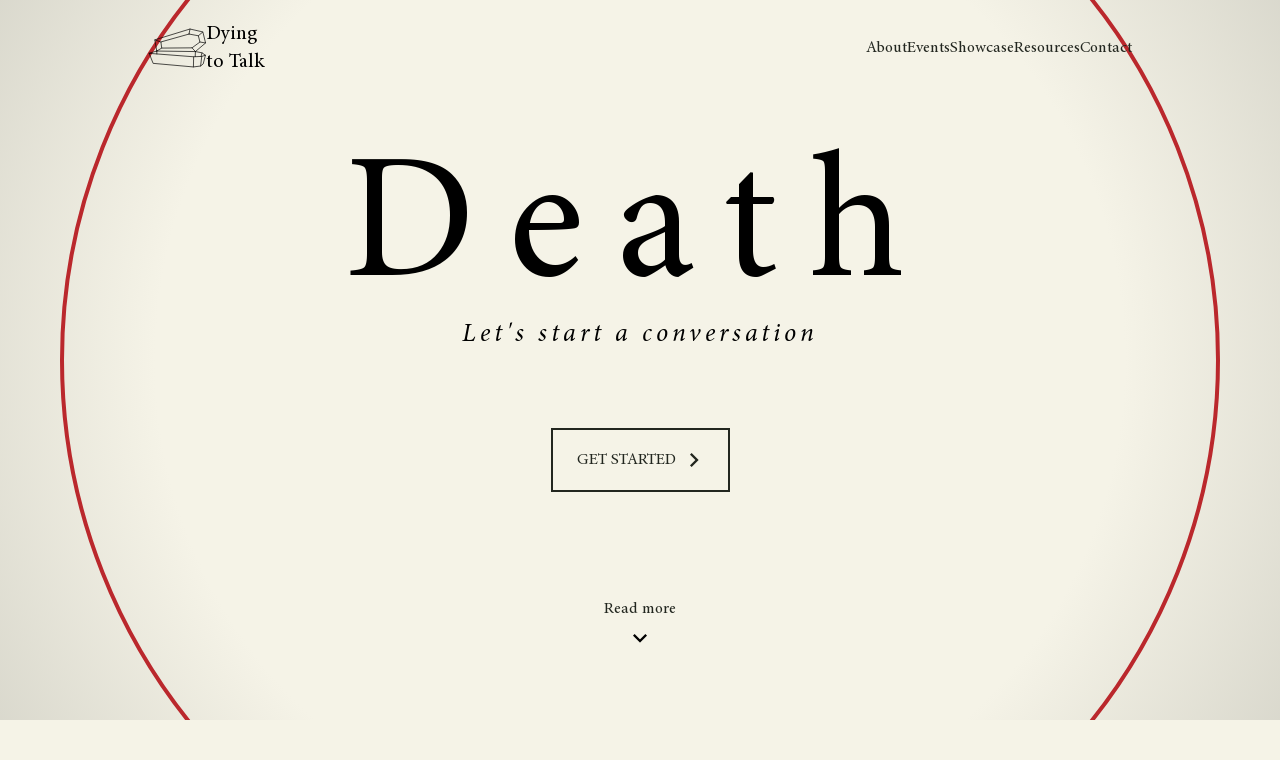

--- FILE ---
content_type: text/html; charset=utf-8
request_url: https://dying2talk.org/
body_size: 3810
content:
<!DOCTYPE html>
<html lang="en">
  <head>
    <meta http-equiv="Content-Type" content="text/html; charset=utf-8"/>
    <meta charset="utf-8"/>
    <meta name="viewport" content="width=device-width, initial-scale=1"/>
    <meta name="description" content="Let's start a conversation"/>
    <title>Home - Dying 2 Talk</title>
    <link rel="shortcut icon" href="favicon.svg"/>
    <link rel="stylesheet" href="index-1.0.3.css"/>
    <script src="scripts/navigation-1.0.3.js" type="text/javascript" defer></script>
  </head>
  <body>
    <header class="Navigation">
      <nav>
        <a class="logo" href="index.html" title="Home">
          <svg
            xmlns="http://www.w3.org/2000/svg"
            viewBox="0 0 668 458"
            fill-rule="evenodd"
            stroke-linecap="round"
            stroke-linejoin="round"
            fill="none"
            stroke="#000"
            xmlns:v="https://vecta.io/nano"
          >
            <g stroke-width="8">
              <path d="M100.924 263.4L78.315 135.702 483.163 11.656l148.602 33.312 31.321 126.7-116.745 97.953 75.533 14.738 39.494 27.011-25.493 99.898-30.339 24.22-82.415 10.419-464.117-41.158-46.186-115.408 88.106-25.941z"/>
              <path d="M13.789 290.2l511.738 39.2 93.488-4.093 42.426-13.45"/>
              <path d="M546.085 270.3l-2.3 57.3m77.8-42.3l-10.4 40.2m-85.6 4.7l-2.4 115.4m95.6-119.6l-12.8 108.2M101.301 264.65l.9 32.3m-.407-33.15l443.983 6"/>
              <path d="M472.776 69l107.095 19.926 18.416 71.932-91.682 66.353L158.335 230l-10.009-70.139L472.776 69"/>
              <path d="M546.377 269.35l-40-42.15m156.436-55.9l-65.15-10.9"/>
              <path d="M631.154,45.274L579.659,89.203" transform="matrix(.993855 .00514 .00514 .9957 3.55488 -2.97348)"/>
              <path d="M483.468 12l-10.65 57m-323.814 90.8l-69.75-23.05m78.35 93.45l-56.4 33.05"/>
            </g>
          </svg>
          <p>
            Dying
            <br/>
            to Talk
          </p>
        </a>
        <button>
          Menu
          <svg class="icon" viewBox="0 0 24 24">
            <path d="M0 0h24v24H0z" fill="none"/>
            <path d="M16.59 8.59L12 13.17 7.41 8.59 6 10l6 6 6-6z"/>
          </svg>
        </button>
        <ul>
          <li>
            <a class="link-hover-black" href="about.html" title="About">About</a>
          </li>
          <li>
            <a class="link-hover-black" href="events.html" title="Contact">Events</a>
          </li>
          <li>
            <a class="link-hover-black" href="showcase.html" title="Showcase">Showcase</a>
          </li>
          <li>
            <a class="link-hover-black" href="resources.html" title="Resources">Resources</a>
          </li>
          <li>
            <a class="link-hover-black" href="contact.html" title="Contact">Contact</a>
          </li>
        </ul>
      </nav>
    </header>
    <main>
      <section>
        <div class="title">
          <h2 class="h1">Death</h2>
          <h3 class="h5">Let's start a conversation</h3>
          <a class="button button-outline-black button-icon" href="resources.html" title="Resources">
            Get started
            <svg class="icon" viewBox="0 0 24 24">
              <path d="M0 0h24v24H0z" fill="none"/>
              <path d="M10 6L8.59 7.41 13.17 12l-4.58 4.59L10 18l6-6z"/>
            </svg>
          </a>
        </div>
        <div class="read-more">
          <a class="link link-hover-black" href="#what" title="Scroll to 'what' section">Read more</a>
          <svg class="icon" viewBox="0 0 24 24">
            <path d="M0 0h24v24H0z" fill="none"/>
            <path d="M16.59 8.59L12 13.17 7.41 8.59 6 10l6 6 6-6z"/>
          </svg>
        </div>
      </section>
      <section class="section-content-black">
        <div class="Text-and-image">
          <img
            src="images/grave_1.jpeg"
            width="360"
            height="360"
            alt="Grey stepped gravestone in a forest, each step containing a letter that form the word DEAD. At the bottom of the grave there are flowers."
          />
          <div class="text">
            <h2 id="what" class="h4 paragraph">What is Dying to Talk?</h2>
            <p class="paragraph">
              Death, dying and bereavement affect us all; it is a fact of life, but young people often lack the language
              and confidence to talk about it. This is partly because adults are generally not very good at talking to
              young
              people about death. Not being able to talk about death, dying and bereavement can create mental health
              problems – and other issues – in the future.
            </p>
            <p class="paragraph">
              Dying to Talk was set up to help you feel more comfortable around the subject of death and dying. So, these resources and activities were designed by 20+ young people 14-19 years - recruited to be
              <a class="link-underline-white" href="/showcase.html" title="Showcase">Ambassadors</a>
              for the
              project - to help you start those conversations with your classmates, family and friends.
            </p>
            <a class="button button-outline-white button-icon" href="about.html" title="About">
              Get involved
              <svg class="icon" viewBox="0 0 24 24">
                <path d="M0 0h24v24H0z" fill="none"/>
                <path d="M10 6L8.59 7.41 13.17 12l-4.58 4.59L10 18l6-6z"/>
              </svg>
            </a>
          </div>
        </div>
      </section>
      <section class="section-content-white">
        <div class="Text-and-image reverse">
          <img
            src="images/biscuit_1.jpeg"
            width="360"
            height="360"
            alt="White iced cookie in the shape of a skull. It is decorated with a black mouth, blue nostrils, purple eyes, a red and green flower on it's forehead and blue flowers around it's eyes."
          />
          <div class="text">
            <h2 id="how" class="h4 paragraph">How do I get started?</h2>
            <p class="paragraph">
              These resources and activities have been designed by young people to help you express their grief, talk
              about
              death and dying, or to learn how to show compassion to others. If you can write, colour, take a
              photograph,
              listen to music – then you can use them. It depends on how you want to express yourself!
            </p>
            <p class="paragraph">
              There are different activities to help you express yourself in the way that feels comfortable to you. That
              might be through art, music, dance, writing, preparing Food, taking or looking at photographs, colouring or
              what
              to think about when wandering through a graveyard!
            </p>
            <p class="paragraph">
              There is also a book, “Ellis the Elephant”, that you or your parents or carers might like to share with
              younger siblings!
            </p>
            <a class="button button-outline-black button-icon" href="about.html" title="About">
              Get started
              <svg class="icon" viewBox="0 0 24 24">
                <path d="M0 0h24v24H0z" fill="none"/>
                <path d="M10 6L8.59 7.41 13.17 12l-4.58 4.59L10 18l6-6z"/>
              </svg>
            </a>
          </div>
        </div>
      </section>
      <footer class="Footer">
        <div class="logos">
          <div class="partners">
            <img
              alt="Art and Humanities Research Council Logo"
              src="logos/ukri.png"
              width="200"
              height="100"
              loading="lazy"
            />
            <img
              alt="University of Bradford Logo"
              src="logos/uob.png"
              width="200"
              height="100"
              loading="lazy"
            />
            <img
              alt="University of Wolverhampton Logo"
              src="logos/uow.png"
              width="200"
              height="100"
              loading="lazy"
            />
          </div>
          <a href="https://continuingbonds.live/" rel="external" title="Continuing Bonds">
            <img
              alt="Continuing Bonds Logo"
              src="logos/cb.png"
              width="100"
              height="100"
              loading="lazy"
            />
          </a>
        </div>
        <div class="socials">
          <a
            href="https://twitter.com/dying_talk"
            rel="nofollow"
            title="@dying_talk"
            class="link-hover-black link-icon-black"
          >
            <svg class="icon" viewBox="0 0 24 24">
              <path fill="currentColor" d="M22.46,6C21.69,6.35 20.86,6.58 20,6.69C20.88,6.16 21.56,5.32 21.88,4.31C21.05,4.81 20.13,5.16 19.16,5.36C18.37,4.5 17.26,4 16,4C13.65,4 11.73,5.92 11.73,8.29C11.73,8.63 11.77,8.96 11.84,9.27C8.28,9.09 5.11,7.38 3,4.79C2.63,5.42 2.42,6.16 2.42,6.94C2.42,8.43 3.17,9.75 4.33,10.5C3.62,10.5 2.96,10.3 2.38,10C2.38,10 2.38,10 2.38,10.03C2.38,12.11 3.86,13.85 5.82,14.24C5.46,14.34 5.08,14.39 4.69,14.39C4.42,14.39 4.15,14.36 3.89,14.31C4.43,16 6,17.26 7.89,17.29C6.43,18.45 4.58,19.13 2.56,19.13C2.22,19.13 1.88,19.11 1.54,19.07C3.44,20.29 5.7,21 8.12,21C16,21 20.33,14.46 20.33,8.79C20.33,8.6 20.33,8.42 20.32,8.23C21.16,7.63 21.88,6.87 22.46,6Z"/>
            </svg>
            @dying_talk
          </a>
          <a
            href="https://www.instagram.com/dying2talk2021"
            rel="nofollow"
            title="dying2talk2021"
            class="link-hover-black link-icon-black"
          >
            <svg class="icon" viewBox="0 0 24 24">
              <path fill="currentColor" d="M7.8,2H16.2C19.4,2 22,4.6 22,7.8V16.2A5.8,5.8 0 0,1 16.2,22H7.8C4.6,22 2,19.4 2,16.2V7.8A5.8,5.8 0 0,1 7.8,2M7.6,4A3.6,3.6 0 0,0 4,7.6V16.4C4,18.39 5.61,20 7.6,20H16.4A3.6,3.6 0 0,0 20,16.4V7.6C20,5.61 18.39,4 16.4,4H7.6M17.25,5.5A1.25,1.25 0 0,1 18.5,6.75A1.25,1.25 0 0,1 17.25,8A1.25,1.25 0 0,1 16,6.75A1.25,1.25 0 0,1 17.25,5.5M12,7A5,5 0 0,1 17,12A5,5 0 0,1 12,17A5,5 0 0,1 7,12A5,5 0 0,1 12,7M12,9A3,3 0 0,0 9,12A3,3 0 0,0 12,15A3,3 0 0,0 15,12A3,3 0 0,0 12,9Z"/>
            </svg>
            dying2talk2021
          </a>
          <a href="/cdn-cgi/l/email-protection#d9bda0b0b7beadb6adb8b5b2a9abb6b3bcbaad99beb4b8b0b5f7bab6b4" rel="external" title="dyingtotalkproject@gmail.com" class="link-hover-black link-icon-black">
            <svg class="icon" viewBox="0 0 24 24">
              <path fill="currentColor" d="M20,8L12,13L4,8V6L12,11L20,6M20,4H4C2.89,4 2,4.89 2,6V18A2,2 0 0,0 4,20H20A2,2 0 0,0 22,18V6C22,4.89 21.1,4 20,4Z"/>
            </svg>
            <span class="__cf_email__" data-cfemail="06627f6f6861726972676a6d7674696c63657246616b676f6a2865696b">[email&#160;protected]</span>
          </a>
        </div>
        <div class="source">
          <p class="caption">
            Developed by
            <a
              class="link-underline-black"
              href="https://github.com/Dying-2-Talk"
              rel="nofollow"
              title="Dying-2-Talk"
            >Dying to Talk</a>
          </p>
          <p class="caption">
            This website is open source. See our repository on
            <a
              class="link-underline-black"
              href="https://github.com/Dying-2-Talk/website"
              rel="nofollow"
              title="Dying-2-Talk/website"
            >GitHub</a>
          </p>
        </div>
      </footer>
    </main>
  <script data-cfasync="false" src="/cdn-cgi/scripts/5c5dd728/cloudflare-static/email-decode.min.js"></script><script defer src="https://static.cloudflareinsights.com/beacon.min.js/vcd15cbe7772f49c399c6a5babf22c1241717689176015" integrity="sha512-ZpsOmlRQV6y907TI0dKBHq9Md29nnaEIPlkf84rnaERnq6zvWvPUqr2ft8M1aS28oN72PdrCzSjY4U6VaAw1EQ==" data-cf-beacon='{"version":"2024.11.0","token":"28aace9ae3174e288bd4b5f5038b7797","r":1,"server_timing":{"name":{"cfCacheStatus":true,"cfEdge":true,"cfExtPri":true,"cfL4":true,"cfOrigin":true,"cfSpeedBrain":true},"location_startswith":null}}' crossorigin="anonymous"></script>
</body>
</html>


--- FILE ---
content_type: text/css; charset=utf-8
request_url: https://dying2talk.org/index-1.0.3.css
body_size: 2346
content:
html{box-sizing:border-box;font-size:16px;background-color:#f5f3e7;scroll-behavior:smooth;scroll-padding-top:196px}*,:after,:before{box-sizing:inherit}body,figcaption,h1,h2,h3,h4,h5,h6,ol,p,ul{margin:0;padding:0;font-weight:400}ol,ul{list-style:none}img{width:100%;height:auto}.icon{width:28px;height:28px;transition:fill 250ms}.icon.black{fill:#22261f}.icon.white{fill:#f5f3e7}.icon.primary{fill:#c2282d}@font-face{font-family:Mignon;font-display:swap;src:local("./fonts/mignon-regular.otf"),url(fonts/mignon-regular.otf)}@font-face{font-family:Mignon;font-display:swap;font-style:italic;src:local("./fonts/mignon-it.otf"),url(fonts/mignon-it.otf)}.button.button-filled-black,.button.button-filled-white,.button.button-outline-black,.button.button-outline-white,.button.button-text-black,.button.button-text-white,button.button-filled-black,button.button-filled-white,button.button-outline-black,button.button-outline-white,button.button-text-black,button.button-text-white{display:inline-flex;justify-content:center;align-items:center;padding:16px 24px;font-weight:500;text-transform:uppercase;letter-spacing:4}.button,button{cursor:pointer;border:none;background-color:transparent;padding:0}.button.button-text-black,button.button-text-black{color:#22261f;fill:#22261f}.button.button-text-white,button.button-text-white{color:#f5f3e7;fill:#f5f3e7}.button.button-filled-black,button.button-filled-black{transition:border-color 250ms,color 250ms,background-color 250ms;color:#f5f3e7;background-color:#22261f;border:2px solid #22261f;fill:#f5f3e7}.button.button-filled-black:active,.button.button-filled-black:hover,button.button-filled-black:active,button.button-filled-black:hover{background-color:#f5f3e7;color:#22261f;fill:#22261f;border-color:#22261f}.button.button-filled-white,button.button-filled-white{transition:border-color 250ms,color 250ms,background-color 250ms;color:#22261f;background-color:#f5f3e7;border:2px solid #f5f3e7;fill:#22261f}.button.button-filled-white:active,.button.button-filled-white:hover,button.button-filled-white:active,button.button-filled-white:hover{background-color:#22261f;color:#f5f3e7;fill:#f5f3e7;border-color:#f5f3e7}.button.button-outline-black,button.button-outline-black{transition:color 250ms,background-color 250ms;color:#22261f;fill:#22261f;border:2px solid #22261f}.button.button-outline-black:active,.button.button-outline-black:hover,button.button-outline-black:active,button.button-outline-black:hover{background-color:#22261f;fill:#f5f3e7;color:#f5f3e7}.button.button-outline-white,button.button-outline-white{transition:color 250ms,background-color 250ms;color:#f5f3e7;fill:#f5f3e7;border:2px solid #f5f3e7}.button.button-outline-white:active,.button.button-outline-white:hover,button.button-outline-white:active,button.button-outline-white:hover{background-color:#f5f3e7;fill:#22261f;color:#22261f}.button.button-icon,button.button-icon{padding-right:12px}.button.button-icon>.icon,button.button-icon>.icon{transition:margin 250ms,fill 250ms;fill:inherit;margin-left:4px;margin-right:8px}.button.button-icon:active>.icon,.button.button-icon:hover>.icon,button.button-icon:active>.icon,button.button-icon:hover>.icon{margin-left:12px;margin-right:0}.button,.link,a,button,caption,cite,figcaption,h1,h2,h3,h4,h5,h6,li,p,span,ul{font-family:Mignon,sans-serif;line-height:1.4;letter-spacing:0;color:inherit}.paragraph.button,.paragraph.link,a.paragraph,button.paragraph,caption.paragraph,cite.paragraph,figcaption.paragraph,h1.paragraph,h2.paragraph,h3.paragraph,h4.paragraph,h5.paragraph,h6.paragraph,li.paragraph,p.paragraph,span.paragraph,ul.paragraph{margin-bottom:1.25rem}.h1,h1{font-size:2.618rem;letter-spacing:1rem;line-height:1;font-style:normal}@media (min-width:480px){.h1,h1{letter-spacing:2rem;font-size:4.236rem}}@media (min-width:768px){.h1,h1{font-size:6.854rem}}@media (min-width:1024px){.h1,h1{font-size:11.089rem}}.h2,h2{font-size:2.618rem;font-style:normal;line-height:1}@media (min-width:480px){.h2,h2{font-size:4.236rem}}@media (min-width:768px){.h2,h2{font-size:6.854rem}}.h3,h3{font-size:2.618rem;line-height:1;letter-spacing:.5rem;font-style:normal}@media (min-width:480px){.h3,h3{letter-spacing:.75rem;font-size:4.236rem}}.h4,h4{font-size:2.618rem;font-style:italic;letter-spacing:.5rem;line-height:1}.h5,h5{font-size:1.618rem;font-style:italic;letter-spacing:.25rem;line-height:1}.h6,h6{font-size:1.25rem;font-weight:600;font-style:normal;line-height:1}.p,p{font-size:1.25rem;font-style:normal}.p.paragraph,p.paragraph{margin-bottom:1rem}.caption,caption,cite,figcaption{font-size:1rem;font-style:normal}.caption.paragraph,caption.paragraph,cite.paragraph,figcaption.paragraph{margin-bottom:1rem}cite{font-style:italic}.link,a{display:inline-block;position:relative;color:inherit;text-decoration:none}.link.footnote,a.footnote{font-size:1rem}.link.footnote:active,.link.footnote:hover,a.footnote:active,a.footnote:hover{text-decoration:underline}.link.link-icon-black,a.link-icon-black{display:inline-flex;align-items:center;gap:12px}.link.link-icon-black>.icon,a.link-icon-black>.icon{width:24px;height:24px;fill:#22261f}.link.link-icon-white,a.link-icon-white{display:inline-flex;align-items:center;gap:12px}.link.link-icon-white>.icon,a.link-icon-white>.icon{width:24px;height:24px;fill:#f5f3e7}.link.link-hover-black,a.link-hover-black{color:#22261f;text-decoration:underline}@media (min-width:1024px){.link.link-hover-black,a.link-hover-black{text-decoration:none}.link.link-hover-black::after,a.link-hover-black::after{content:"";position:absolute;left:0;bottom:-4px;height:2px;background-color:#22261f;width:0%;transition:width 250ms}.link.link-hover-black.active::after,.link.link-hover-black:active::after,.link.link-hover-black:hover::after,a.link-hover-black.active::after,a.link-hover-black:active::after,a.link-hover-black:hover::after{width:100%}}.link.link-hover-white,a.link-hover-white{color:#f5f3e7;text-decoration:underline}@media (min-width:1024px){.link.link-hover-white,a.link-hover-white{text-decoration:none}.link.link-hover-white::after,a.link-hover-white::after{content:"";position:absolute;left:0;bottom:-4px;height:2px;background-color:#f5f3e7;width:0%;transition:width 250ms}.link.link-hover-white.active::after,.link.link-hover-white:active::after,.link.link-hover-white:hover::after,a.link-hover-white.active::after,a.link-hover-white:active::after,a.link-hover-white:hover::after{width:100%}}.link.link-underline-white,a.link-underline-white{color:#f5f3e7;z-index:1;transition:color 250ms}.link.link-underline-white::after,a.link-underline-white::after{content:"";position:absolute;left:0;bottom:-1px;height:2px;background-color:#f5f3e7;width:100%}.link.link-underline-white::before,a.link-underline-white::before{content:"";position:absolute;left:0;bottom:0;height:100%;background-color:#f5f3e7;width:0%;transition:width 250ms;z-index:-1}.link.link-underline-white:active,.link.link-underline-white:hover,a.link-underline-white:active,a.link-underline-white:hover{color:#22261f}.link.link-underline-white:active>svg,.link.link-underline-white:hover>svg,a.link-underline-white:active>svg,a.link-underline-white:hover>svg{fill:#22261f}.link.link-underline-white:active::before,.link.link-underline-white:hover::before,a.link-underline-white:active::before,a.link-underline-white:hover::before{width:100%}.link.link-underline-black,a.link-underline-black{color:#22261f;z-index:1;transition:color 250ms}.link.link-underline-black::after,a.link-underline-black::after{content:"";position:absolute;left:0;bottom:-1px;height:2px;background-color:#22261f;width:100%}.link.link-underline-black::before,a.link-underline-black::before{content:"";position:absolute;left:0;bottom:0;height:100%;background-color:#22261f;width:0%;transition:width 250ms;z-index:-1}.link.link-underline-black:active,.link.link-underline-black:hover,a.link-underline-black:active,a.link-underline-black:hover{color:#f5f3e7}.link.link-underline-black:active>svg,.link.link-underline-black:hover>svg,a.link-underline-black:active>svg,a.link-underline-black:hover>svg{fill:#f5f3e7}.link.link-underline-black:active::before,.link.link-underline-black:hover::before,a.link-underline-black:active::before,a.link-underline-black:hover::before{width:100%}.Text-and-image{display:flex;justify-content:center;align-items:center;flex-wrap:wrap;gap:80px}@media (min-width:1024px){.Text-and-image{flex-wrap:nowrap}}.Text-and-image.reverse{flex-direction:row-reverse}.Text-and-image>img{border:2px solid transparent;padding:8px;flex-shrink:0;object-fit:cover;max-width:480px;max-height:480px}.Text-and-image>.text{display:flex;flex-direction:column;padding:16px 0}.Text-and-image>.text>.button{align-self:flex-end;margin-top:32px}main>footer,main>section{display:grid;grid-template-columns:1fr min(100%,1024px) 1fr}main>footer>*,main>section>*{grid-column:2;min-height:0}main.page-text>section{grid-template-columns:1fr min(100%,768px) 1fr}main>section{padding:64px 16px}main>section.section-content-black{background-color:#22261f;color:#f5f3e7;padding:64px 16px}@media (min-width:768px){main>section.section-content-black{padding:96px 32px}}main>section.section-content-black>.Text-and-image>img{border-color:#f5f3e7}main>section.section-content-white{background-color:#f5f3e7;color:#22261f;padding:64px 16px}main>section.section-content-white>.Text-and-image>img{border-color:#22261f}.Navigation{position:fixed;width:100%;transition:background-color 375ms;z-index:10;max-height:96px}.Navigation>nav{position:relative;display:flex;justify-content:space-between;align-items:center;max-width:1024px;margin:0 auto;padding:20px}.Navigation>nav>.logo{display:flex;align-items:center;gap:10px}.Navigation>nav>.logo>p{transition:color 250ms}.Navigation>nav>.logo>svg{height:40px;transition:stroke 250ms}.Navigation>nav>ul{display:flex;justify-content:flex-end;gap:40px}@media (max-width:1024px){.Navigation>nav>ul>li>a.active{padding-left:20px}.Navigation>nav>ul>li>a.active::before{content:"> ";position:absolute;left:0}}@media (max-width:768px){.Navigation>nav>ul{position:absolute;display:none;left:0;right:0;top:100%;border-top:2px solid #c2282d;background-color:#22261f;box-shadow:0 2px 4px -1px rgba(0,0,0,.2),0 4px 5px 0 rgba(0,0,0,.14),0 1px 10px 0 rgba(0,0,0,.12)}.Navigation>nav>ul.open{display:block}.Navigation>nav>ul>li{margin:24px}.Navigation>nav>ul>li>a{color:#f5f3e7}}@media (min-width:1024px){.Navigation>nav>ul{gap:80px}}.Navigation>nav>ul>li>a{transition:color 250ms}.Navigation>nav>button{display:inline-flex;align-items:center;gap:8px;transition:color 250ms}.Navigation>nav>button.active>svg{transform:rotate(180deg)}.Navigation>nav>button>svg{transition:fill 250ms}@media (min-width:768px){main>section.section-content-white{padding:96px 32px}.Navigation>nav>button{display:none}}.Navigation.active,.Navigation.always{background-color:#22261f;box-shadow:0 2px 4px -1px rgba(0,0,0,.2),0 4px 5px 0 rgba(0,0,0,.14),0 1px 10px 0 rgba(0,0,0,.12)}.Navigation.active>nav>.logo>svg,.Navigation.always>nav>.logo>svg{stroke:#f5f3e7}.Navigation.active>nav>.logo>p,.Navigation.active>nav>button,.Navigation.always>nav>.logo>p,.Navigation.always>nav>button{color:#f5f3e7}.Navigation.active>nav>button>svg,.Navigation.always>nav>button>svg{fill:#f5f3e7}.Navigation.active>nav>ul>li>a,.Navigation.always>nav>ul>li>a{color:#f5f3e7}.Navigation.active>nav>ul>li>a:after,.Navigation.always>nav>ul>li>a:after{background-color:#f5f3e7}.Footer{border-top:2px solid #22261f;padding:16px}.Footer>.logos{display:flex;justify-content:center;align-items:center;flex-wrap:wrap;width:100%;gap:32px}@media (min-width:1024px){.Footer>.logos{justify-content:space-between;flex-wrap:nowrap}}.Footer>.logos>.partners{display:flex;justify-content:center;flex-wrap:wrap;gap:32px;width:100%}@media (min-width:1024px){.Footer>.logos>.partners{justify-content:flex-start;flex-wrap:nowrap}}.Footer>.logos>.partners>img{width:auto;height:48px}.Footer>.logos>.logo{display:flex;flex-direction:column;align-items:center;gap:8px}.Footer>.socials{display:flex;flex-wrap:wrap;justify-content:center;gap:24px;padding:16px 0}@media (min-width:1024px){.Footer>.socials{flex-wrap:nowrap}}.Footer>.source>p{text-align:center}.Footer>.source>p+p{margin-top:.25rem}@keyframes read-more{0%,40%{margin:4px 0}20%{margin-top:8px;margin-bottom:0}}body>main>section:first-child{position:relative;height:100vh;min-height:540px;background:radial-gradient(circle,transparent 66%,#22261f 333%),0 0;overflow:hidden;grid-template-rows:1fr auto}body>main>section:first-child:after{content:"";position:absolute;top:50%;left:50%;transform:translate(-50%,-50%);border-radius:50%;border:4px solid #c2282d;width:max(1024px,100vw - 120px);height:max(1024px,100vw - 120px);z-index:-1}body>main>section:first-child>.title{display:flex;flex-direction:column;align-items:center;justify-content:center;text-align:center}body>main>section:first-child>.title>a{margin-top:80px}body>main>section:first-child>.title>.h5{font-size:1.25rem}@media (min-width:480px){body>main>section:first-child>.title>.h5{font-size:1.618rem}}body>main>section:first-child>.read-more{display:flex;flex-direction:column;align-items:center;margin-top:24px}body>main>section:first-child>.read-more>.icon{font-size:2rem;margin-top:4px;margin-bottom:4px;animation:2s infinite read-more}

--- FILE ---
content_type: application/javascript
request_url: https://dying2talk.org/scripts/navigation-1.0.3.js
body_size: 120
content:
"use strict";var __read=this&&this.__read||function(t,n){var e="function"==typeof Symbol&&t[Symbol.iterator];if(!e)return t;var r,i,o=e.call(t),a=[];try{for(;(void 0===n||n-- >0)&&!(r=o.next()).done;)a.push(r.value)}catch(t){i={error:t}}finally{try{r&&!r.done&&(e=o.return)&&e.call(o)}finally{if(i)throw i.error}}return a};!function(){var t={scroll:0,resize:0},n=function(){var t={root:document.querySelector(".Navigation"),button:document.querySelector(".Navigation > nav > button"),list:document.querySelector(".Navigation > nav > ul")};if(Object.values(t).every(function(t){return t}))return t;var n=Object.entries(t).filter(function(t){return!t[1]}).map(function(t){return __read(t,1)[0]}).join(", ");throw new Error("Failed to initialize elements: "+n)}(),e=function(){return window.scrollY>24},r=function(t){return n.root.classList.toggle("active",t)},i=function(t){var e=n.button.classList.toggle("active",t),r=n.list.classList.toggle("open",t);return e&&r};e()&&r(!0),window.addEventListener("scroll",function(){t.scroll&&cancelAnimationFrame(t.scroll),t.scroll=requestAnimationFrame(function(){return r(e())})}),window.addEventListener("resize",function(){t.resize&&cancelAnimationFrame(t.resize),t.resize=requestAnimationFrame(function(){return window.innerWidth>768&&i(!1)})}),n.button.addEventListener("click",function(){i()})}();